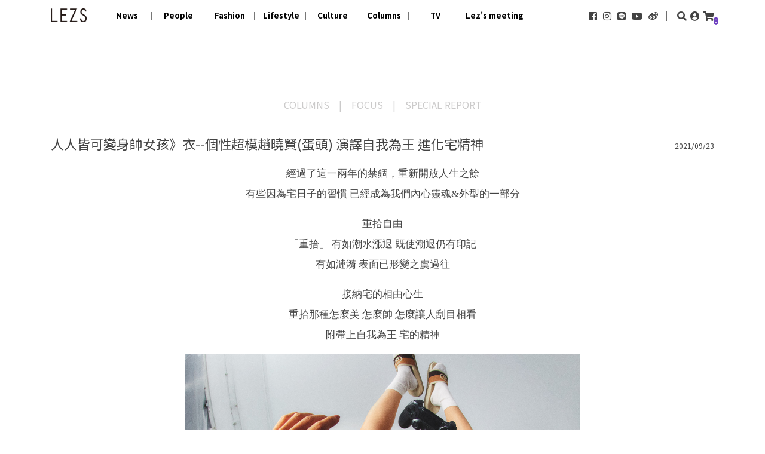

--- FILE ---
content_type: text/html; charset=UTF-8
request_url: https://www.lezsmeeting.com/post/read/1825
body_size: 7969
content:
<!DOCTYPE html>
<html lang="zh-TW">

<head>
	<meta charset="utf-8" />

	<meta name="viewport" content="width=device-width, initial-scale=1.0, maximum-scale=3.0, user-scalable=1" />
	<meta name="google-site-verification" content="xVfOg2nE5rS-m_1NADMc0RUCHsK48fJ7lcZs4llCbKo" />
	<meta name="HandheldFriendly" content="True" />
	<meta name="robots" content="index,follow" />
	<meta name="keywords" content="趙曉賢,帥女孩" />
	<meta name="Accessible_websit" content="">
	<meta name="author" content="LEZS 女人國" />
	<meta name="copyright" content="LEZS 女人國 copyright" />
	<meta name="description" content="經過了這一兩年的禁錮，重新開放人生之餘
有些因為宅日子的習慣 已經成為我們內心靈魂&amp;外型的一部分
" />

	<!-- 給Facebook的Meta -->
	<meta property="fb:app_id" content="406016906852159" />
	<meta property="fb:admins" content="1195672703" />
	<meta property="og:type" content="website" />
	<meta property="og:url" content="https://www.lezsmeeting.com/post/read/1825?v=1768406353" />
	<meta property="og:title" content="LEZS | 人人皆可變身帥女孩》衣--個性超模趙曉賢(蛋頭) 演譯自我為王 進化宅精神 " />
	<meta property="og:description" content="經過了這一兩年的禁錮，重新開放人生之餘
有些因為宅日子的習慣 已經成為我們內心靈魂&amp;外型的一部分
" />

			<meta property="og:image" content="https://www.lezsmeeting.com/uploads/posts/430_614c38068f686_20210811_lez41732.jpg" />
		<meta property="og:image:alt" content="人人皆可變身帥女孩》衣--個性超模趙曉賢(蛋頭) 演譯自我為王 進化宅精神" />
		<meta property="og:image:width" content="1920" />
		<meta property="og:image:height" content="1080" />
	
	<meta property="og:site_name" content="LEZS 女人國" />

	<meta name="twitter:card" content="summary" />
	<meta name="twitter:title" content="人人皆可變身帥女孩》衣--個性超模趙曉賢(蛋頭) 演譯自我為王 進化宅精神" />
	<meta name="twitter:description" content="經過了這一兩年的禁錮，重新開放人生之餘
有些因為宅日子的習慣 已經成為我們內心靈魂&amp;外型的一部分
" />
			<meta name="twitter:image" content="https://www.lezsmeeting.com/uploads/posts/430_614c38068f686_20210811_lez41732.jpg" />
	
	<meta name="twitter:url" content="https://www.lezsmeeting.com/post/read/1825?v=1768406353" />

	<!-- 給Google的Meta Schema.org markup for Google+ -->
	<meta itemprop="name" content="LEZS 女人國" />
	<meta itemprop="description" content="經過了這一兩年的禁錮，重新開放人生之餘
有些因為宅日子的習慣 已經成為我們內心靈魂&amp;外型的一部分
" />
	<meta itemprop="image" content="https://www.lezsmeeting.com/frontend/lezs01/images/fbsharlogov3.jpg" />
	
	<link rel="canonical" href="https://www.lezsmeeting.com/post/read/1825" />

  
  <link rel="apple-touch-icon" sizes="180x180" href="https://www.lezsmeeting.com/favicons/apple-touch-icon.png?v=2.5">
  <link rel="icon" type="image/png" sizes="32x32" href="https://www.lezsmeeting.com/favicons/favicon-32x32.png?v=2.5">
  <link rel="icon" type="image/png" sizes="16x16" href="https://www.lezsmeeting.com/favicons/favicon-16x16.png?v=2.5">
  <link rel="manifest" href="https://www.lezsmeeting.com/favicons/site.webmanifest?v=2.5">
  <link rel="mask-icon" href="https://www.lezsmeeting.com/favicons/safari-pinned-tab.svg?v=2.5" color="#a56ed2">
  <meta name="msapplication-TileColor" content="#da532c">
  <meta name="theme-color" content="#ffffff">

  <link rel="stylesheet" href="https://stackpath.bootstrapcdn.com/bootstrap/4.3.0/css/bootstrap.min.css" integrity="sha384-PDle/QlgIONtM1aqA2Qemk5gPOE7wFq8+Em+G/hmo5Iq0CCmYZLv3fVRDJ4MMwEA" crossorigin="anonymous">
  <!--<link rel="stylesheet" href="https://cdn.jsdelivr.net/gh/fancyapps/fancybox@3.5.7/dist/jquery.fancybox.min.css" />-->

   <!-- Global site tag (gtag.js) - Google Analytics -->
   <script async src="https://www.googletagmanager.com/gtag/js?id=UA-134146417-1"></script>
   <script>
      window.dataLayer = window.dataLayer || [];
      function gtag(){dataLayer.push(arguments);}
      gtag('js', new Date());

      gtag('config', 'UA-134146417-1');
   </script>

  <title> LEZS 女人國
  		  	| 人人皆可變身帥女孩》衣--個性超模趙曉賢(蛋頭) 演譯自我為王 進化宅精神
  	  </title>
  <script>
      if (location.protocol != 'https:')
    {
     location.href = 'https:' + window.location.href.substring(window.location.protocol.length);
    }
  </script>

<script src="https://code.jquery.com/jquery-3.3.1.slim.min.js" integrity="sha384-q8i/X+965DzO0rT7abK41JStQIAqVgRVzpbzo5smXKp4YfRvH+8abtTE1Pi6jizo" crossorigin="anonymous"></script>
<script src="https://www.lezsmeeting.com/frontend/lezs01/js/libraries.min.js?v=2.6"></script>
<script src="https://cdnjs.cloudflare.com/ajax/libs/popper.js/1.14.7/umd/popper.min.js" integrity="sha384-UO2eT0CpHqdSJQ6hJty5KVphtPhzWj9WO1clHTMGa3JDZwrnQq4sF86dIHNDz0W1" crossorigin="anonymous"></script>
<script src="https://stackpath.bootstrapcdn.com/bootstrap/4.3.0/js/bootstrap.min.js" integrity="sha384-7aThvCh9TypR7fIc2HV4O/nFMVCBwyIUKL8XCtKE+8xgCgl/PQGuFsvShjr74PBp" crossorigin="anonymous"></script>

<script src="https://www.lezsmeeting.com/frontend/lezs01/js/jquery.cookie.js?v=2.5"></script>
<script src="https://www.lezsmeeting.com/frontend/lezs01/js/swiper.min.js?v=2.5"></script>
<script src="https://www.lezsmeeting.com/frontend/lezs01/js/main.js?v=2.5"></script>
<script src="https://www.lezsmeeting.com/frontend/lezs01/js/jquery.twzipcode.min.js"></script>
<!--<script src="https://cdn.jsdelivr.net/gh/fancyapps/fancybox@3.5.7/dist/jquery.fancybox.min.js"></script>-->
<script src="https://www.youtube.com/iframe_api"></script>

  <!-- HTML5 Shim and Respond.js IE8 support of HTML5 elements and media queries -->
  <!--[if lt IE 9]>
    <script src="https://www.lezsmeeting.com/frontend/lezs01/js/html5shiv.js?v=2.5">
    </script>
    <script src="https://www.lezsmeeting.com/frontend/lezs01/js/respond.min.js?v=2.5">
    </script>
   <![endif]-->

   <!-- Google Tag Manager -->
<!--
<script>(function(w,d,s,l,i){w[l]=w[l]||[];w[l].push({'gtm.start':
new Date().getTime(),event:'gtm.js'});var f=d.getElementsByTagName(s)[0],
j=d.createElement(s),dl=l!='dataLayer'?'&l='+l:'';j.async=true;j.src=
'https://www.googletagmanager.com/gtm.js?id='+i+dl;f.parentNode.insertBefore(j,f);
})(window,document,'script','dataLayer','GTM-TVCGLCL');</script>
-->
<!-- End Google Tag Manager -->


   <!-- REVOLUTION STYLE SHEETS -->
   <link rel="stylesheet" type="text/css" href="https://www.lezsmeeting.com/vendor/revolution/css/settings.css?v=2.5">
   <!-- REVOLUTION LAYERS STYLES -->


   <link rel="stylesheet" type="text/css" href="https://www.lezsmeeting.com/vendor/revolution/css/layers.css?v=2.5">

   <!-- REVOLUTION NAVIGATION STYLES -->
   <link rel="stylesheet" type="text/css" href="https://www.lezsmeeting.com/vendor/revolution/css/navigation.css?v=2.5">

   <!-- FONT AND STYLE FOR BASIC DOCUMENTS, NO NEED FOR FURTHER USAGE IN YOUR PROJECTS-->
   <link href="https://fonts.googleapis.com/css?family=Roboto%3A700%2C300" rel="stylesheet" property="stylesheet" type="text/css" media="all" />


   <link type="text/css" rel="stylesheet" href="https://www.lezsmeeting.com/frontend/lezs01/css/style.css?v=2.7" />

   <!-- REVOLUTION JS FILES -->
   <script type="text/javascript" src="https://www.lezsmeeting.com/vendor/revolution/js/jquery.themepunch.tools.min.js"></script>
   <script type="text/javascript" src="https://www.lezsmeeting.com/vendor/revolution/js/jquery.themepunch.revolution.min.js"></script>

   <!-- SLIDER REVOLUTION 5.0 EXTENSIONS  (Load Extensions only on Local File Systems !  The following part can be removed on Server for On Demand Loading) -->
   <script type="text/javascript" src="https://www.lezsmeeting.com/vendor/revolution/js/extensions/revolution.extension.actions.min.js"></script>
   <script type="text/javascript" src="https://www.lezsmeeting.com/vendor/revolution/js/extensions/revolution.extension.carousel.min.js"></script>
   <script type="text/javascript" src="https://www.lezsmeeting.com/vendor/revolution/js/extensions/revolution.extension.kenburn.min.js"></script>
   <script type="text/javascript" src="https://www.lezsmeeting.com/vendor/revolution/js/extensions/revolution.extension.layeranimation.min.js"></script>
   <script type="text/javascript" src="https://www.lezsmeeting.com/vendor/revolution/js/extensions/revolution.extension.migration.min.js"></script>
   <script type="text/javascript" src="https://www.lezsmeeting.com/vendor/revolution/js/extensions/revolution.extension.navigation.min.js"></script>
   <script type="text/javascript" src="https://www.lezsmeeting.com/vendor/revolution/js/extensions/revolution.extension.parallax.min.js"></script>
   <script type="text/javascript" src="https://www.lezsmeeting.com/vendor/revolution/js/extensions/revolution.extension.slideanims.min.js"></script>
   <script type="text/javascript" src="https://www.lezsmeeting.com/vendor/revolution/js/extensions/revolution.extension.video.min.js"></script>

</head>

<body class="">
<!-- Google Tag Manager (noscript) -->
<noscript><iframe src="https://www.googletagmanager.com/ns.html?id=GTM-TVCGLCL"
height="0" width="0" style="display:none;visibility:hidden"></iframe></noscript>
<!-- End Google Tag Manager (noscript) -->
   
      <div class="social--top">
    <a href="https://www.facebook.com/lezsyou/?ref=ts" target="_blank">
      <i class="fab fa-facebook-square fa-lg px-1"></i>
    </a>
    <a href="https://www.instagram.com/lezsmeeting/" target="_blank">
      <i class="fab fa-instagram fa-lg px-1"></i>
    </a>
    <a href="http://line.me/ti/p/%40igf0327n#~" target="_blank">
      <i class="fab fa-line fa-lg px-1"></i>
    </a>
    <a href="https://www.youtube.com/user/lezsmeeting" target="_blank">
      <i class="fab fa-youtube-square fa-lg px-1"></i>
    </a>
    <a href="https://www.weibo.com/erie926?fbclid=IwAR29hBjdLi7ijwBy1Xbs1U-B5brgqqo-MUvuTTyo4ZCc3QM449dT58lJVgo&amp;is_hot=1" target="_blank">
      <i class="fab fa-weibo fa-lg px-1"></i>
    </a>
</div>
<nav id="navbar" class="navbar navbar-expand-xl navbar-light">
  <div class="container">
    <a class="navbar-brand pr-3" href="https://www.lezsmeeting.com">
      <img src="https://www.lezsmeeting.com/frontend/lezs01/images/logo.png" alt="LEZS" data-rjs="2">
    </a>
    <button class="navbar-toggler offcanvas-toggle" data-toggle="offcanvas" data-target="#js-bootstrap-offcanvas">
      <span class="navbar-toggler-icon"></span>
    </button>

    <div class="navbar-offcanvas navbar-offcanvas-touch" id="js-bootstrap-offcanvas">
      <ul class="navbar-nav mr-xl-auto">
                 
                   <li class="nav-item nav-hoverchange">
            <a
                              class="nav-link" href="https://www.lezsmeeting.com/news"
                          >
              
               <span class="show-me">News</span>
               <span class="hidden-me">新聞</span>

                          </a>
          </li>
                  
                   <li class="nav-item nav-hoverchange">
            <a
                              class="nav-link" href="https://www.lezsmeeting.com/people"
                          >
              
               <span class="show-me">People</span>
               <span class="hidden-me">人物</span>

                          </a>
          </li>
                  
                   <li class="nav-item nav-hoverchange">
            <a
                              class="nav-link" href="https://www.lezsmeeting.com/fashion"
                          >
              
               <span class="show-me">Fashion</span>
               <span class="hidden-me">流行</span>

                          </a>
          </li>
                  
                   <li class="nav-item dropdown nav-hoverchange">
            <a
                              class="nav-link dropdown-toggle" href="https://www.lezsmeeting.com/lifestyle" id="navbarDropdown" role="button" data-toggle="dropdown" aria-haspopup="true" aria-expanded="false"
                          >
                             <span class="show-me">Lifestyle</span>
               <span class="hidden-me">生活風格</span>
                          </a>
            <div class="dropdown-menu" aria-labelledby="navbarDropdownMenuLink">
				<a class="dropdown-item" href="https://www.lezsmeeting.com/post/subcat/24">Select</a>
				<a class="dropdown-item" href="https://www.lezsmeeting.com/post/subcat/5">Travel</a>
				<!-- <a class="dropdown-item" href="https://www.lezsmeeting.com/post/subcat/26">Trend</a> -->
				<a class="dropdown-item" href="https://www.lezsmeeting.com/post/subcat/26">Brand</a>
				<a class="dropdown-item" href="https://www.lezsmeeting.com/post/subcat/29">Sport</a>
				<a class="dropdown-item" href="https://www.lezsmeeting.com/post/subcat/4">Design</a>
				<a class="dropdown-item" href="https://www.lezsmeeting.com/post/subcat/13">Go</a>
				<a class="dropdown-item" href="https://www.lezsmeeting.com/post/subcat/21">Taste</a>
				<a class="dropdown-item" href="https://www.lezsmeeting.com/post/subcat/20">Party</a>
			</div>
          </li>
                  
                   <li class="nav-item dropdown nav-hoverchange">
            <a
                              class="nav-link dropdown-toggle" href="https://www.lezsmeeting.com/culture" id="navbarDropdown" role="button" data-toggle="dropdown" aria-haspopup="true" aria-expanded="false"
                          >
                             <span class="show-me">Culture</span>
               <span class="hidden-me">文化</span>
                          </a>
            <div class="dropdown-menu" aria-labelledby="navbarDropdownMenuLink">
				<a class="dropdown-item" href="https://www.lezsmeeting.com/post/subcat/2">Art</a>
				<a class="dropdown-item" href="https://www.lezsmeeting.com/post/subcat/8">Music</a>
				<a class="dropdown-item" href="https://www.lezsmeeting.com/post/subcat/14">Book</a>
				<a class="dropdown-item" href="https://www.lezsmeeting.com/post/subcat/19">Movie</a>
				<a class="dropdown-item" href="https://www.lezsmeeting.com/post/subcat/30">Video</a>
			</div>
          </li>
                 
                   <li class="nav-item dropdown nav-hoverchange">
            <a
                              class="nav-link dropdown-toggle" href="https://www.lezsmeeting.com/columns" id="navbarDropdown" role="button" data-toggle="dropdown" aria-haspopup="true" aria-expanded="false"
                          >
                             <span class="show-me">Columns</span>
               <span class="hidden-me">專欄</span>
                          </a>
            <div class="dropdown-menu" aria-labelledby="navbarDropdownMenuLink">
                             <!--
			                                                      				    <a class="dropdown-item" href="https://www.lezsmeeting.com/post/subcat/27">
                     同婚小學堂 
                    </a>
                                                   				    <a class="dropdown-item" href="https://www.lezsmeeting.com/post/subcat/12">
                     View 
                    </a>
                                                   				    <a class="dropdown-item" href="https://www.lezsmeeting.com/post/subcat/28">
                     LEZS小百科 
                    </a>
                                                   				    <a class="dropdown-item" href="https://www.lezsmeeting.com/post/subcat/11">
                     Special Report 
                    </a>
                                                   				    <a class="dropdown-item" href="https://www.lezsmeeting.com/post/subcat/15">
                     Love &amp; Sex 
                    </a>
                                                   				    <a class="dropdown-item" href="https://www.lezsmeeting.com/post/subcat/8">
                     Music 
                    </a>
                                                   				    <a class="dropdown-item" href="https://www.lezsmeeting.com/post/subcat/30">
                     Video 
                    </a>
                                                   				    <a class="dropdown-item" href="https://www.lezsmeeting.com/post/subcat/19">
                     Movie 
                    </a>
                                                                                    				    <a class="dropdown-item" href="https://www.lezsmeeting.com/post/subcat/17">
                     Her 
                    </a>
                                                   				    <a class="dropdown-item" href="https://www.lezsmeeting.com/post/subcat/14">
                     Book 
                    </a>
                                 			   -->
				<a class="dropdown-item" href="https://www.lezsmeeting.com/post/subcat/11">Special Report</a>
				<a class="dropdown-item" href="https://www.lezsmeeting.com/post/subcat/12">View</a>
				<a class="dropdown-item" href="https://www.lezsmeeting.com/post/subcat/15">Love & Sex</a>
				<a class="dropdown-item" href="https://www.lezsmeeting.com/post/subcat/17">Her</a>
				<a class="dropdown-item" href="https://www.lezsmeeting.com/post/subcat/28">Lezs小百科</a>
				<a class="dropdown-item" href="https://www.lezsmeeting.com/post/subcat/18">彩虹說</a>
				<a class="dropdown-item" href="https://www.lezsmeeting.com/post/subcat/16">身心靈</a>
				<a class="dropdown-item" href="https://www.lezsmeeting.com/post/subcat/27">	748同婚小學堂</a>
			</div>
          </li>
                 
                   <li class="nav-item nav-hoverchange">
            <a
                              class="nav-link" href="https://www.lezsmeeting.com/tv"
                          >
              
               <span class="show-me">TV</span>
               <span class="hidden-me">電視</span>

                          </a>
          </li>
                  
                   <li class="nav-item nav-hoverchange">
            <a
                              class="nav-link" href="https://www.lezsmeeting.com/lezsmeeting"
                          >
              
               <span class="show-me">Lez&#039;s meeting</span>
               <span class="hidden-me">女人國</span>

                          </a>
          </li>
                        </ul>
      <div class="navbar__social">
        <a href="https://www.facebook.com/lezsyou/?ref=ts" target="_blank">
          <i class="fab fa-facebook-square"></i>
        </a>
        <a href="https://www.instagram.com/lezsmeeting/" target="_blank">
          <i class="fab fa-instagram"></i>
        </a>
        <a href="http://line.me/ti/p/%40igf0327n#~" target="_blank">
          <i class="fab fa-line"></i>
        </a>
        <a href="https://www.youtube.com/user/lezsmeeting" target="_blank">
          <i class="fab fa-youtube"></i>
        </a>
        <a href="https://www.weibo.com/erie926?fbclid=IwAR29hBjdLi7ijwBy1Xbs1U-B5brgqqo-MUvuTTyo4ZCc3QM449dT58lJVgo&is_hot=1" target="_blank">
          <i class="fab fa-weibo"></i>
        </a>
      </div>
      <div class="navbar__info">
         <form method="POST" action="https://www.lezsmeeting.com/search" accept-charset="UTF-8" class="form-inline d-inline-flex haedersearch"><input name="_token" type="hidden" value="AwH1AGCb8UR2vXq6lTHw92BdwVU42G9j5kajiAwJ">
         <input class="form-control form-control-sm mr-2 search-bar" placeholder="搜尋文章" name="keywords" type="text">
<!--
           <form class="form-inline d-inline-flex">
             <input class="form-control form-control-sm mr-2 search-bar" type="search" placeholder="搜尋文章" aria-label="搜尋文章">
           </form>
-->
        <a href="javascript:void(0);" class="toggle-search-bar">
          <i class="fas fa-search"></i>
        </a>
        <a href="https://www.lezsmeeting.com/user/profile" class="user">
          <i class="fas fa-user-circle"></i>
        </a>
        <a href="https://www.lezsmeeting.com/cart" class="shopping-cart">
          <i class="fas fa-shopping-cart"></i>
          <span class="shopping-cart__number">0</span>
        </a>
		</form>
      </div>
      <!-- <form class="form-inline my-2 my-lg-0">

      </form> -->
    </div>
  </div>
</nav>        

    <section id="main-content">
      <div class="container mt-3 pt-5">
    <div class="row mt-md-5">
      <div class="wrapper--news-content col-12 col-md-12">
        <div class="switch div">
          <ul>
          	
          	
		    


		       		       <li><a href="https://www.lezsmeeting.com/columns " >columns  </a></li>

		       
	    	
				
		 		   		   <li><a href="https://www.lezsmeeting.com/post/subcat/1" >Focus  </a></li>
		   		 		   		   <li><a href="https://www.lezsmeeting.com/post/subcat/11">Special Report  </a></li>
		   		 		
          </ul>
        </div>

        <div class="wrapper-title">
          <h2 class="title"> 人人皆可變身帥女孩》衣--個性超模趙曉賢(蛋頭) 演譯自我為王 進化宅精神</h2>
                    <span class="date"> 2021/09/23 </span>
        </div>


	
		

        
	
<style>
.content a {
	color:#9e9e9e; text-decoration: underline;
}
</style>
        <div class="content">
          <p style="text-align: center;"><span style="font-family:微軟正黑體;"><span style="font-size:17px;">經過了這一兩年的禁錮，重新開放人生之餘<br />
有些因為宅日子的習慣 已經成為我們內心靈魂&amp;外型的一部分</span></span></p>

<p style="text-align: center;"><span style="font-family:微軟正黑體;"><span style="font-size:17px;">重拾自由<br />
「重拾」 有如潮水漲退 既使潮退仍有印記<br />
有如漣漪 表面已形變之虞過往</span></span></p>

<p style="text-align: center;"><span style="font-family:微軟正黑體;"><span style="font-size:17px;">接納宅的相由心生<br />
重拾那種怎麼美 怎麼帥 怎麼讓人刮目相看<br />
附帶上自我為王 宅的精神</span></span></p>

<p style="text-align: center;"><span style="font-family:微軟正黑體;"><span style="font-size:17px;"><img alt="" src="/uploads/photos/430/614c37412975e.jpg" style="width: 660px; height: 825px;" /></span></span><br />
<span style="font-size:14px;"><span style="font-family:微軟正黑體;">LOGO外套、LOGO短褲、藍色上衣、白色襪子、 LOGO肩背包、拖鞋 All by Gucci</span></span></p>

<p style="text-align: center;"><span style="font-size:14px;"><span style="font-family:微軟正黑體;"><img alt="" src="/uploads/photos/430/614c3784af078.jpg" style="width: 660px; height: 825px;" /></span></span><br />
<span style="font-size:14px;"><span style="font-family:微軟正黑體;">拼毛⻄裝外套 by Alufai 圖騰肩背包、太陽眼鏡、厚跟黑靴 by Gucci</span></span></p>

<p style="text-align: center;"><span style="font-size:14px;"><span style="font-family:微軟正黑體;"><img alt="" src="/uploads/photos/430/614c379d6e579.jpg" style="width: 660px; height: 825px;" /></span></span><br />
<span style="font-size:14px;"><span style="font-family:微軟正黑體;">白色短上衣、裙子、脖圍 All by Marine Serre from 初衣食午<br />
白色高跟鞋 by maison margiela from 初衣食午<br />
珠飾髮夾 by Simone Rocha from 初衣食午</span></span></p>

<p style="text-align: center;"><span style="font-size:14px;"><span style="font-family:微軟正黑體;"><img alt="" src="/uploads/photos/430/614c37c83379a.jpg" style="width: 660px; height: 825px;" /></span></span><br />
<span style="font-size:14px;"><span style="font-family:微軟正黑體;">LOGO POLO衫、休閒長褲、白色襪子、藍色大衣 All by Gucci</span></span></p>

<p style="text-align: center;"><span style="font-size:14px;"><span style="font-family:微軟正黑體;"><img alt="" src="/uploads/photos/430/614c37eb7837d.jpg" style="width: 660px; height: 825px;" /></span></span><br />
<span style="font-size:14px;"><span style="font-family:微軟正黑體;">外套、襯衫、牛仔長褲、藍色手提包、鞋 All by Versace</span></span></p>

<div class="youtube-embed-wrapper" style="position:relative;padding-bottom:56.25%;padding-top:30px;height:0;overflow:hidden;"><iframe allowfullscreen="" frameborder="0" height="360" src="//www.youtube.com/embed/GRasn9pDfp4?rel=0" style="position: absolute;top: 0;left: 0;width: 100%;height: 100%;" width="640"></iframe></div>

<p style="text-align: justify;"><strong><span style="font-family:微軟正黑體;"><span style="font-size:17px;">Concept &amp; Styling / Saem Xu<br />
攝影 / <a href="https://instagram.com/wesliewei?utm_medium=copy_link">Weslie Wei</a><br />
Hair / <a href="https://instagram.com/sundia.xwx?utm_medium=copy_link">Sundia</a><br />
Makeup / <a href="https://instagram.com/fio_na_li?utm_medium=copy_link">Fiona</a><br />
Model / <a href="https://www.instagram.com/egghead.chao/?hl=zh-tw">Egghead Chao 趙曉賢 (Lowen Studio)</a></span></span></strong></p>

        </div>

		<ul class="hashtag clearfix"><li><a href="/search/tag/趙曉賢">#趙曉賢</a></li> <li><a href="/search/tag/帥女孩">#帥女孩</a></li></ul>
        <div class="extend">
  	<div class="col-12 col-md-12 order-md-first">
      <ul class="share-list">
        <li>
          <a href="#" id="sharemefb">
            <i class="fab fa-facebook-square fa-2x"></i>
          </a>
        </li>
        <li>
          <a href="https://social-plugins.line.me/lineit/share?url=https://www.lezsmeeting.com/post/read/1825" >
            <i class="fab fa-line fa-2x"></i>
          </a>
        </li>

        <li>
          <a href="http://service.weibo.com/share/share.php?appkey=&title=人人皆可變身帥女孩》衣--個性超模趙曉賢(蛋頭) 演譯自我為王 進化宅精神&url=https://www.lezsmeeting.com/post/read/1825" target="_blank">
            <span class="fa-stack">
              <i class="fas fa-square fa-stack-2x"></i>
              <i class="fab fa-weibo fa-stack-1x fa-inverse"></i>
            </span>
          </a>
        </li>
        <li>
          <a href="https://twitter.com/share?text=人人皆可變身帥女孩》衣--個性超模趙曉賢(蛋頭) 演譯自我為王 進化宅精神&url=https://www.lezsmeeting.com/post/read/1825" target="_blank">
            <i class="fab fa-twitter-square fa-2x"></i>
          </a>
        </li>
      </ul>
   </div>
</div>



          <div class="heading hr-bottom">延伸閱讀</div>
          <div class="extend-swiper row">
<!--
            <div class="swiper-container">
              <div class="swiper-wrapper">
-->
                                 <div class="col-12 col-md-4 mb-5">
                     <a href="https://www.lezsmeeting.com/post/read/1188" class="d-block" title="澳洲媽媽藉泛性戀歌手完美示範性平教育，被覇凌女兒：我也超酷的！">
                       <div class="swiper-img-full col-12 col-md-12" style="background-image:url('https://www.lezsmeeting.com/uploads/posts/17_5e0b80b5f0253_2019123101f.jpg')" alt="澳洲媽媽藉泛性戀歌手完美示範性平教育，被覇凌女兒：我也超酷的！"></div>
                       <p class="title text-left col-12 col-md-12" style="min-height:50px">澳洲媽媽藉泛性戀歌手完美示範性平教育，被覇凌女兒：我也超酷的！ <br>
                       
                       
                       
                       </p>
                     </a>
                   </div>
                                  <div class="col-12 col-md-4 mb-5">
                     <a href="https://www.lezsmeeting.com/post/read/1613" class="d-block" title="行政院性平處公布2021性別圖像，台灣性別平等蟬聯亞洲之冠、全球第6名">
                       <div class="swiper-img-full col-12 col-md-12" style="background-image:url('https://www.lezsmeeting.com/uploads/posts/28_5ff5ad742c0e4_2021010601fe.jpg')" alt="行政院性平處公布2021性別圖像，台灣性別平等蟬聯亞洲之冠、全球第6名"></div>
                       <p class="title text-left col-12 col-md-12" style="min-height:50px">行政院性平處公布2021性別圖像，台灣性別平等蟬聯亞洲之冠、全球第6名 <br>
                       
                       
                       
                       </p>
                     </a>
                   </div>
                                  <div class="col-12 col-md-4 mb-5">
                     <a href="https://www.lezsmeeting.com/post/read/1526" class="d-block" title="聽聽看也不妨？和你瞭解肛交二三事">
                       <div class="swiper-img-full col-12 col-md-12" style="background-image:url('https://www.lezsmeeting.com/uploads/posts/28_5f7c4e0227c40_202045.jpg')" alt="聽聽看也不妨？和你瞭解肛交二三事"></div>
                       <p class="title text-left col-12 col-md-12" style="min-height:50px">聽聽看也不妨？和你瞭解肛交二三事 <br>
                       
                       
                       
                       </p>
                     </a>
                   </div>
                                  <div class="col-12 col-md-4 mb-5">
                     <a href="https://www.lezsmeeting.com/post/read/1294" class="d-block" title="中性新典範—Madison Paige">
                       <div class="swiper-img-full col-12 col-md-12" style="background-image:url('https://www.lezsmeeting.com/uploads/posts/17_5e4e9f6ad7cab_2020022101f.jpg')" alt="中性新典範—Madison Paige"></div>
                       <p class="title text-left col-12 col-md-12" style="min-height:50px">中性新典範—Madison Paige <br>
                       
                       
                       
                       </p>
                     </a>
                   </div>
                                  <div class="col-12 col-md-4 mb-5">
                     <a href="https://www.lezsmeeting.com/post/read/1694" class="d-block" title="影評》他們因愛受苦，《永遠的我們》柯林佛斯、史丹利圖奇攜手共渡失智症 ">
                       <div class="swiper-img-full col-12 col-md-12" style="background-image:url('https://www.lezsmeeting.com/uploads/posts/17_6092bd0c84608_20210505hf.jpg')" alt="影評》他們因愛受苦，《永遠的我們》柯林佛斯、史丹利圖奇攜手共渡失智症 "></div>
                       <p class="title text-left col-12 col-md-12" style="min-height:50px">影評》他們因愛受苦，《永遠的我們》柯林佛斯、史丹利圖奇攜手共渡失智症  <br>
                       
                       
                       
                       </p>
                     </a>
                   </div>
                                  <div class="col-12 col-md-4 mb-5">
                     <a href="https://www.lezsmeeting.com/post/read/1324" class="d-block" title="YouTuber歡歡再掀女同志寫真新高度，三人女女畫面情慾爆表">
                       <div class="swiper-img-full col-12 col-md-12" style="background-image:url('https://www.lezsmeeting.com/uploads/posts/28_5e679310eb57d_2020031001fe.jpg')" alt="YouTuber歡歡再掀女同志寫真新高度，三人女女畫面情慾爆表"></div>
                       <p class="title text-left col-12 col-md-12" style="min-height:50px">YouTuber歡歡再掀女同志寫真新高度，三人女女畫面情慾爆表 <br>
                       
                       
                       
                       </p>
                     </a>
                   </div>
                

<!--
              </div>
            </div>
-->
          </div>
        </div>
      </div>
    </div>
  </div>

  






    </section>


  <footer class="footer">
  <div class="container">
    <div class="row">
      <div class="col-12 col-md-2 align-self-center footerlogo nopama my-5">
        <img src="https://www.lezsmeeting.com/frontend/lezs01/images/logo.png" alt="LEZS" data-rjs="2">
      </div>

      <div class="col-12 col-md-10 text-sm-right nopama">
        <ul class="nav justify-content-end">
          <li class="nav-item col-4 col-sm-auto nopama">
            <a class="nav-link text-center-sm" href="https://www.lezsmeeting.com/aboutus">關於我們</a>
          </li>
          <li class="nav-item col-4 col-sm-auto nopama">
            <a class="nav-link text-center-sm" href="https://www.lezsmeeting.com/services">服務項目</a>
          </li>
          <li class="nav-item col-4 col-sm-auto nopama">
            <a class="nav-link text-center-sm" href="https://www.lezsmeeting.com/shopping">通路販售</a>
          </li>
          <li class="nav-item col-4 col-sm-auto nopama">
            <a class="nav-link text-center-sm" href="https://www.lezsmeeting.com/partner">合作夥伴</a>
          </li>
          <li class="nav-item col-4 col-sm-auto nopama">
            <a class="nav-link text-center-sm" href="https://www.lezsmeeting.com/join">加入我們</a>
          </li>
          <li class="nav-item col-4 col-sm-auto nopama">
            <a class="nav-link text-center-sm" href="https://www.lezsmeeting.com/contact">聯絡我們</a>
          </li>
          <!--<li class="nav-item col-4 col-sm-auto nopama">
            <a class="nav-link text-center-sm" href="https://www.lezsmeeting.com/refund">退貨須知</a>
          </li>-->
		  <li class="nav-item col-4 col-sm-auto nopama">
            <a class="nav-link text-center-sm" href="https://www.lezsmeeting.com/howtobuy">購物須知</a>
          </li>
          <li class="nav-item col-4 col-sm-auto nopama">
            <a class="nav-link text-center-sm" href="https://www.lezsmeeting.com/submit">投稿須知</a>
          </li>
        </ul>
      </div>
      <div class="w-100"></div>
      <div class="col text-right nopama text-left-sm">
        <div class="copyright">
          頤創藝有限公司版權所有 © 2019 Creative and Action Co., Ltd. All rights reserved. | <a class="text-center-sm" href="https://www.lezsmeeting.com/privacy">隱私權條款</a>
        </div>
      </div>
    </div>
  </div>
</footer>

<script>
	// 取得購物車數量
	$.ajax({
		url: "https://www.lezsmeeting.com/cart/getqty",
		data: "",
		type: 'get',
		dataType: 'json',
		success: function (data) {
			$(".shopping-cart__number").html(data.qty);
		},
		error: function ( jqXhr, json, errorThrown ) {
			
		}
	});
</script>
<div id="fb-root"></div>




<script>
  window.fbAsyncInit = function() {
    FB.init({
      appId      : '406016906852159',
      cookie     : true,
      xfbml      : true,
      version    : 'v4.0'
    });
      
    FB.AppEvents.logPageView();   
      
  };

  (function(d, s, id){
     var js, fjs = d.getElementsByTagName(s)[0];
     if (d.getElementById(id)) {return;}
     js = d.createElement(s); js.id = id;
     js.src = "https://connect.facebook.net/zh_TW/sdk.js";
     fjs.parentNode.insertBefore(js, fjs);
   }(document, 'script', 'facebook-jssdk'));
</script>

<script>
    $('#sharemefb').click(function(){ shareme(); return false;  });
    function shareme(){
        FB.ui({
            method: 'share',
            appId: '406016906852159',
            mobile_iframe:true,
            href: 'https://www.lezsmeeting.com/post/read/1825'
            },
            function(response) {
            if (typeof response != 'undefined') {
               alert('LEZS女人國感謝您的分享')
            }else {


            }
            return
        });
    }
</script>

<script>window.twttr = (function(d, s, id) {
  var js, fjs = d.getElementsByTagName(s)[0],
    t = window.twttr || {};
  if (d.getElementById(id)) return t;
  js = d.createElement(s);
  js.id = id;
  js.src = "https://platform.twitter.com/widgets.js";
  fjs.parentNode.insertBefore(js, fjs);

  t._e = [];
  t.ready = function(f) {
    t._e.push(f);
  };

  return t;
}(document, "script", "twitter-wjs"));</script>

</body>
</html>

--- FILE ---
content_type: text/javascript
request_url: https://www.lezsmeeting.com/frontend/lezs01/js/main.js?v=2.5
body_size: 1281
content:
// var isTouchDevice = navigator.userAgent.match(/(iPhone|iPod|iPad|Android|BlackBerry|Windows Phone)/);

jQuery(document).ready(function ($) {
  $('.animated').viewportChecker({
    classToAdd: 'fadeInUp',
    classToRemove: 'fadeInUp',
    // offset: 200
  });

  $('.search-bar').addClass('hidden');
  $(".toggle-search-bar").click(function () {
    // $('.search-bar').show("slide", { direction: "left" }, 1000);
    $('.search-bar').toggle('slide');
    $('.navbar__social').toggle('slide');
    // $('.search-bar').slideToggle('slow');
  });



/*
  $('a[href*="#"]')
    .not('[href="#"]')
    .not('[href="#0"]')
    .click(function (event) {
      if (
        location.pathname.replace(/^\//, '') === this.pathname.replace(/^\//, '') && location.hostname === this.hostname
      ) {
        var target = $(this.hash);
        target = target.length ? target : $('[name=' + this.hash.slice(1) + ']');
        if (target.length) {
          event.preventDefault();
          $('html, body').animate({
            scrollTop: target.offset().top
          }, 1000, function () {
            var $target = $(target);
            $target.focus();
            if ($target.is(":focus")) {
              return false;
            } else {
              $target.attr('tabindex', '-1');
              $target.focus();
            }
          });
        }
      }
      $('.navbar-collapse.show').collapse('hide');
    });
*/

  new Swiper('.normal-swiper .swiper-container', {
    speed: 1000,
    loop: true,
    autoHeight: true,
    autoplay: {
	    delay: 3000,
	  },
	disableOnInteraction:true,
    navigation: {
      nextEl: '.normal-swiper .swiper-button-next',
      prevEl: '.normal-swiper .swiper-button-prev',
    },
  });




  new Swiper('.list .swiper-container', {
    slidesPerView: 2,
    slidesPerGroup: 2,
    spaceBetween: 30,
    autoHeight: true,
    speed: 1000,
    navigation: {
      nextEl: '.list .swiper-button-next',
      prevEl: '.list .swiper-button-prev',
    },
    breakpoints: {
      640: {
        slidesPerView: 1,
        slidesPerGroup: 1,
        spaceBetween: 10
      }
    }
  });







  new Swiper('.list2 .swiper-container', {
    slidesPerView: 2,
    slidesPerGroup: 2,
    spaceBetween: 30,
    speed: 1000,
    navigation: {
      nextEl: '.list2 .swiper-button-next',
      prevEl: '.list2 .swiper-button-prev',
    },
    breakpoints: {
      // when window width is <= 640px
      640: {
        slidesPerView: 1,
        slidesPerGroup: 1,
        spaceBetween: 10
      }
    }
  });

   new Swiper('.homelifestyle .swiper-container', {
    slidesPerView: 5,
    slidesPerGroup: 5,
    spaceBetween: 30,
    speed: 1000,
    navigation: {
      nextEl: '.homelifestyle .swiper-button-next',
      prevEl: '.homelifestyle .swiper-button-prev',
    },
    breakpoints: {
      // when window width is <= 640px
      640: {
        slidesPerView: 2,
        slidesPerGroup: 2,
        spaceBetween: 10
      }
    }
  });


new Swiper('.homemeeting .swiper-container', {
    slidesPerView: 1,
    slidesPerGroup: 1,
    spaceBetween: 30,
    autoHeight: true,
    speed: 1000,
    navigation: {
      nextEl: '.homemeeting .swiper-button-next',
      prevEl: '.homemeeting .swiper-button-prev',
    },
    breakpoints: {
      // when window width is <= 640px
      640: {
        slidesPerView: 1,
        slidesPerGroup: 1,
        spaceBetween: 10
      }
    }
  });





    new Swiper('.list3 .swiper-container', {
    slidesPerView: 2,
    slidesPerGroup: 2,
    spaceBetween: 30,
    speed: 1000,
    navigation: {
      nextEl: '.list3 .swiper-button-next',
      prevEl: '.list3 .swiper-button-prev',
    },
    breakpoints: {
      // when window width is <= 640px
      640: {
        slidesPerView: 1,
        slidesPerGroup: 1,
        spaceBetween: 10
      }
    }
  });


/*
  new Swiper('.extend-swiper .swiper-container', {
    slidesPerView: 3,
    slidesPerGroup: 3,
    spaceBetween: 30,
    speed: 1000,
    breakpoints: {
      // when window width is <= 640px
      640: {
        slidesPerView: 2,
        slidesPerGroup: 2,
        spaceBetween: 10
      }
    },
    navigation: {
      nextEl: '.extend-swiper .swiper-button-next',
      prevEl: '.extend-swiper .swiper-button-prev',
    },
  });
*/



  var galleryThumbs = new Swiper('.gallery-thumbs .swiper-container', {
    speed: 1000,
    spaceBetween: 10,
    slidesPerView: 5,
    slidesPerGroup: 5,
    watchSlidesVisibility: true,
    watchSlidesProgress: true,
    navigation: {
      nextEl: '.gallery-thumbs .swiper-button-next',
      prevEl: '.gallery-thumbs .swiper-button-prev',
    },
  });



   var postgallery = new Swiper('.posttop-swiper .swiper-container', {
    speed: 1000,
    loop: true,
    autoHeight: true,
    autoplay: {
	    delay: 3000,
	  },
	disableOnInteraction:true,
    navigation: {
      nextEl: '.posttop-swiper .swiper-button-next',
      prevEl: '.posttop-swiper .swiper-button-prev',
    },
  });


  $('.posttop-swiper .swiper-container').on('mouseenter', function(e){
    console.log('stop autoplay');
    postgallery.autoplay.stop();
  })

  $('.posttop-swiper .swiper-container').on('mouseleave', function(e){
    console.log('start autoplay');
    postgallery.autoplay.start();
  })

  $('.posttop-swiper .swiper-container').on('touchenter', function(e){
    console.log('stop autoplay');
    postgallery.autoplay.stop();
  })

  $('.posttop-swiper .swiper-container').on('touchleave', function(e){
    console.log('start autoplay');
    postgallery.autoplay.start();
  })


  $(window).scroll(function(event) {
      let scroll = $(this).scrollTop();
      let opacity = 0.5 + (scroll / 1024);
          $('.navbar').css('background-color', 'rgba(255, 255, 255, '+ opacity +')');


		  if($('.posttop-swiper').length){
		  	var breakpoing = $('.posttop-swiper').height() ;
		  	if( scroll > breakpoing ){
                  postgallery.autoplay.stop();
               }else{
                  postgallery.autoplay.start();
               }
		  }
  });


$('li.dropdown').on('click', function() {
    var $el = $(this);
    if ($el.hasClass('open')) {
        var $a = $el.children('a.dropdown-toggle');
        if ($a.length && $a.attr('href')) {
            location.href = $a.attr('href');
        }
    }
});


  new Swiper('.gallery-top .swiper-container', {
    speed: 1000,
    spaceBetween: 10,
    autoHeight: false,
    navigation: {
      nextEl: '.gallery-top .swiper-button-next',
      prevEl: '.gallery-top .swiper-button-prev',
    },
    thumbs: {
      swiper: galleryThumbs
    }
  });



});

// 廣告點擊
function adsClicks(id) {
	$.ajax({
		url: "/ad/click/" + id,
		type: 'get',
		success: function (data) {
			
		},
		error: function ( jqXhr, json, errorThrown ) {
			
		}
	});
}
// 首頁跳窗
function popClicks(id) {
	$.ajax({
		url: "/pop/click/" + id,
		type: 'get',
		success: function (data) {
			
		},
		error: function ( jqXhr, json, errorThrown ) {
			
		}
	});
}